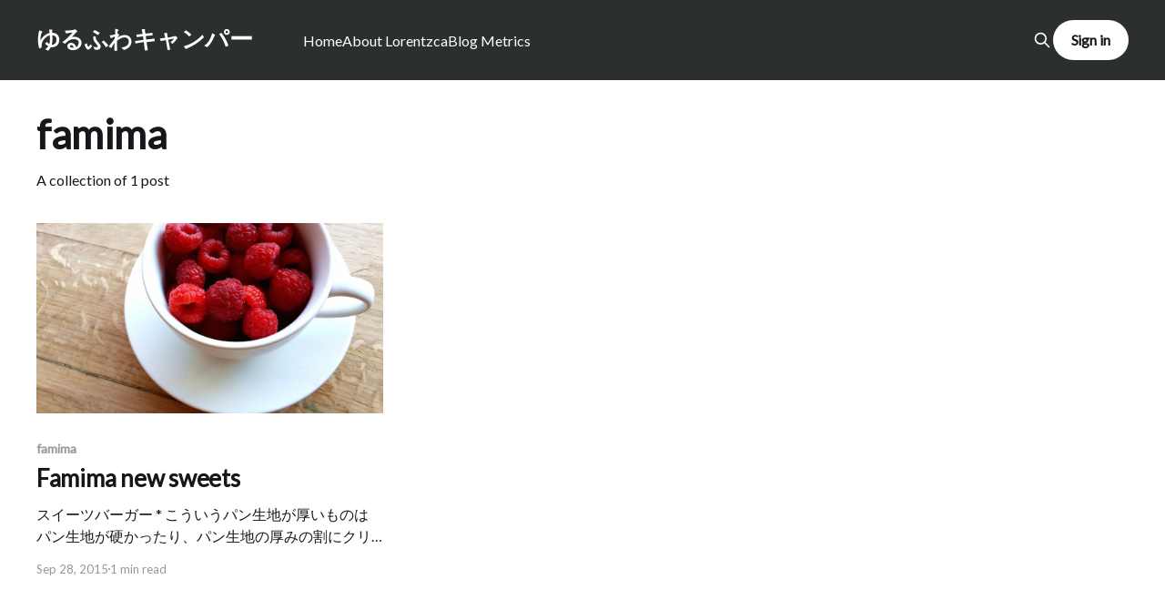

--- FILE ---
content_type: text/html; charset=utf-8
request_url: https://blog.lorentzca.me/tag/famima/
body_size: 5489
content:
<!DOCTYPE html>
<html lang="jp">
<head>

    <title>famima - ゆるふわキャンパー</title>
    <meta charset="utf-8" />
    <meta http-equiv="X-UA-Compatible" content="IE=edge" />
    <meta name="HandheldFriendly" content="True" />
    <meta name="viewport" content="width=device-width, initial-scale=1.0" />

    <link rel="stylesheet" type="text/css" href="/assets/built/screen.css?v=277874fad4" />

    <link rel="icon" href="https://blog.lorentzca.me/content/images/size/w256h256/2020/04/hige-icon-60-1.png" type="image/png">
    <link rel="canonical" href="https://blog.lorentzca.me/tag/famima/">
    <meta name="referrer" content="no-referrer-when-downgrade">
    
    <meta property="og:site_name" content="ゆるふわキャンパー">
    <meta property="og:type" content="website">
    <meta property="og:title" content="famima - ゆるふわキャンパー">
    <meta property="og:url" content="https://blog.lorentzca.me/tag/famima/">
    <meta property="og:image" content="https://images.unsplash.com/photo-1584963237901-8ff959b9b4b0?crop&#x3D;entropy&amp;cs&#x3D;tinysrgb&amp;fit&#x3D;max&amp;fm&#x3D;jpg&amp;ixid&#x3D;M3wxMTc3M3wwfDF8c2VhcmNofDExOHx8c3ByaW5nfGVufDB8fHx8MTcxMDUyMDE3M3ww&amp;ixlib&#x3D;rb-4.0.3&amp;q&#x3D;80&amp;w&#x3D;2000">
    <meta property="article:publisher" content="https://www.facebook.com/kohta.lrtzca">
    <meta name="twitter:card" content="summary_large_image">
    <meta name="twitter:title" content="famima - ゆるふわキャンパー">
    <meta name="twitter:url" content="https://blog.lorentzca.me/tag/famima/">
    <meta name="twitter:image" content="https://images.unsplash.com/photo-1584963237901-8ff959b9b4b0?crop&#x3D;entropy&amp;cs&#x3D;tinysrgb&amp;fit&#x3D;max&amp;fm&#x3D;jpg&amp;ixid&#x3D;M3wxMTc3M3wwfDF8c2VhcmNofDExOHx8c3ByaW5nfGVufDB8fHx8MTcxMDUyMDE3M3ww&amp;ixlib&#x3D;rb-4.0.3&amp;q&#x3D;80&amp;w&#x3D;2000">
    <meta name="twitter:site" content="@lorentzca">
    <meta property="og:image:width" content="2000">
    <meta property="og:image:height" content="1331">
    
    <script type="application/ld+json">
{
    "@context": "https://schema.org",
    "@type": "Series",
    "publisher": {
        "@type": "Organization",
        "name": "ゆるふわキャンパー",
        "url": "https://blog.lorentzca.me/",
        "logo": {
            "@type": "ImageObject",
            "url": "https://blog.lorentzca.me/content/images/size/w256h256/2020/04/hige-icon-60-1.png",
            "width": 60,
            "height": 60
        }
    },
    "url": "https://blog.lorentzca.me/tag/famima/",
    "name": "famima",
    "mainEntityOfPage": "https://blog.lorentzca.me/tag/famima/"
}
    </script>

    <meta name="generator" content="Ghost 5.53">
    <link rel="alternate" type="application/rss+xml" title="ゆるふわキャンパー" href="https://blog.lorentzca.me/rss/">
    <script defer src="https://cdn.jsdelivr.net/ghost/portal@~2.33/umd/portal.min.js" data-i18n="false" data-ghost="https://blog.lorentzca.me/" data-key="a94cd522b65f2bb8aeafa3bb73" data-api="https://blog.lorentzca.me/ghost/api/content/" crossorigin="anonymous"></script><style id="gh-members-styles">.gh-post-upgrade-cta-content,
.gh-post-upgrade-cta {
    display: flex;
    flex-direction: column;
    align-items: center;
    font-family: -apple-system, BlinkMacSystemFont, 'Segoe UI', Roboto, Oxygen, Ubuntu, Cantarell, 'Open Sans', 'Helvetica Neue', sans-serif;
    text-align: center;
    width: 100%;
    color: #ffffff;
    font-size: 16px;
}

.gh-post-upgrade-cta-content {
    border-radius: 8px;
    padding: 40px 4vw;
}

.gh-post-upgrade-cta h2 {
    color: #ffffff;
    font-size: 28px;
    letter-spacing: -0.2px;
    margin: 0;
    padding: 0;
}

.gh-post-upgrade-cta p {
    margin: 20px 0 0;
    padding: 0;
}

.gh-post-upgrade-cta small {
    font-size: 16px;
    letter-spacing: -0.2px;
}

.gh-post-upgrade-cta a {
    color: #ffffff;
    cursor: pointer;
    font-weight: 500;
    box-shadow: none;
    text-decoration: underline;
}

.gh-post-upgrade-cta a:hover {
    color: #ffffff;
    opacity: 0.8;
    box-shadow: none;
    text-decoration: underline;
}

.gh-post-upgrade-cta a.gh-btn {
    display: block;
    background: #ffffff;
    text-decoration: none;
    margin: 28px 0 0;
    padding: 8px 18px;
    border-radius: 4px;
    font-size: 16px;
    font-weight: 600;
}

.gh-post-upgrade-cta a.gh-btn:hover {
    opacity: 0.92;
}</style>
    <script defer src="https://cdn.jsdelivr.net/ghost/sodo-search@~1.1/umd/sodo-search.min.js" data-key="a94cd522b65f2bb8aeafa3bb73" data-styles="https://cdn.jsdelivr.net/ghost/sodo-search@~1.1/umd/main.css" data-sodo-search="https://blog.lorentzca.me/" crossorigin="anonymous"></script>
    
    <link href="https://blog.lorentzca.me/webmentions/receive/" rel="webmention">
    <script defer src="/public/cards.min.js?v=277874fad4"></script>
    <link rel="stylesheet" type="text/css" href="/public/cards.min.css?v=277874fad4">
    <script defer src="/public/member-attribution.min.js?v=277874fad4"></script>
    <!-- Font Awesome -->
<script src="https://use.fontawesome.com/7fc45c06e5.js"></script>

<!--TOCBOT-->
<script src="https://cdn.jsdelivr.net/npm/tocbot@4.21.0/dist/tocbot.min.js"></script>
<link href="https://cdn.jsdelivr.net/npm/tocbot@4.21.0/dist/tocbot.min.css" rel="stylesheet">
<style>.gh-content{position:relative}.gh-toc>.toc-list{position:relative}.toc-list{overflow:hidden;list-style:none}@media (min-width:1300px){.gh-sidebar{position:absolute;top:0;bottom:0;margin-top:4vmin;grid-column:wide-start / main-start}.gh-toc{position:sticky;top:4vmin}li.toc-list-item{font-size:1.4rem}}.gh-toc .is-active-link::before{background-color:var(--ghost-accent-color)}a.toc-link{display:inline-flex;font-weight:400;height:100%;line-height:1.2em;padding:6px 0;text-decoration:none;transition:.4s ease;font-size:100%!important}li.toc-list-item{color:#738a94!important}a.toc-link:hover{color:#15171a!important}.is-collapsible a.is-active-link,a.is-active-link{color:#15171a!important;font-weight:500}@media (max-width:1400px){.gh-toc{background:#fff;border-radius:1em;box-shadow:0 10px 50px rgba(25,37,52,.14),0 2px 5px rgba(25,37,52,.03);padding:30px;width:100%}}</style>

<!-- Font -->
<link href='https://fonts.googleapis.com/css?family=Lato' rel='stylesheet' type='text/css'>
<style>
body,  
h1, h2, h3, h4, h5, h6,  
.main-nav a,
.subscribe-button,
.page-title,
.post-meta,
.read-next-story .post:before,
.pagination,
.site-footer,
[class^="icon-"]:before, [class*=" icon-"]:before {
    font-family:"Lato", sans-serif;
}
</style>

<!-- Google Tag Manager -->
<script>(function(w,d,s,l,i){w[l]=w[l]||[];w[l].push({'gtm.start':
new Date().getTime(),event:'gtm.js'});var f=d.getElementsByTagName(s)[0],
j=d.createElement(s),dl=l!='dataLayer'?'&l='+l:'';j.async=true;j.src=
'https://www.googletagmanager.com/gtm.js?id='+i+dl;f.parentNode.insertBefore(j,f);
})(window,document,'script','dataLayer','GTM-W5CFCCW');</script>

<!-- Google AdSense -->
<script data-ad-client="ca-pub-5465155057130699" async src="https://pagead2.googlesyndication.com/pagead/js/adsbygoogle.js"></script>

<!-- ShareThis -->
<script type="text/javascript" src="https://platform-api.sharethis.com/js/sharethis.js#property=64993bb8198ee900193e7bf6&product=sticky-share-buttons&source=platform" async="async"></script>

<!-- Code highlight -->
<link rel="stylesheet" href="//cdnjs.cloudflare.com/ajax/libs/highlight.js/9.9.0/styles/atom-one-dark.min.css">
<script src="//cdnjs.cloudflare.com/ajax/libs/highlight.js/9.9.0/highlight.min.js"></script>
<script>hljs.initHighlightingOnLoad();</script>
<style>
  pre {
    hyphens: none;
    line-height: 1.3em;
  }
    pre code, pre tt {
    white-space: pre;
  }
</style>

<!-- disqus -->
<style>
    #disqus_thread {
        width: 80%;
        max-width: 710px;
        margin: 3rem auto 0;
    }
</style><style>:root {--ghost-accent-color: #2c302c;}</style>

</head>
<body class="tag-template tag-famima is-head-left-logo has-cover">
<div class="viewport">

    <header id="gh-head" class="gh-head outer">
        <div class="gh-head-inner inner">
            <div class="gh-head-brand">
                <a class="gh-head-logo no-image" href="https://blog.lorentzca.me">
                        ゆるふわキャンパー
                </a>
                <button class="gh-search gh-icon-btn" aria-label="Search this site" data-ghost-search><svg xmlns="http://www.w3.org/2000/svg" fill="none" viewBox="0 0 24 24" stroke="currentColor" stroke-width="2" width="20" height="20"><path stroke-linecap="round" stroke-linejoin="round" d="M21 21l-6-6m2-5a7 7 0 11-14 0 7 7 0 0114 0z"></path></svg></button>
                <button class="gh-burger"></button>
            </div>

            <nav class="gh-head-menu">
                <ul class="nav">
    <li class="nav-home"><a href="https://blog.lorentzca.me/">Home</a></li>
    <li class="nav-about-lorentzca"><a href="https://blog.lorentzca.me/about-lorentzca/">About Lorentzca</a></li>
    <li class="nav-blog-metrics"><a href="https://blog.lorentzca.me/blog-metrics/">Blog Metrics</a></li>
</ul>

            </nav>

            <div class="gh-head-actions">
                    <button class="gh-search gh-icon-btn" data-ghost-search><svg xmlns="http://www.w3.org/2000/svg" fill="none" viewBox="0 0 24 24" stroke="currentColor" stroke-width="2" width="20" height="20"><path stroke-linecap="round" stroke-linejoin="round" d="M21 21l-6-6m2-5a7 7 0 11-14 0 7 7 0 0114 0z"></path></svg></button>
                    <div class="gh-head-members">
                                <a class="gh-head-button" href="#/portal/signin" data-portal="signin">Sign in</a>
                    </div>
            </div>
        </div>
    </header>

    <div class="site-content">
        
<main id="site-main" class="site-main outer">
<div class="inner posts">
    <div class="post-feed">

        <section class="post-card post-card-large">


            <div class="post-card-content">
            <div class="post-card-content-link">
                <header class="post-card-header">
                    <h2 class="post-card-title">famima</h2>
                </header>
                <div class="post-card-excerpt">
                        A collection of 1 post
                </div>
            </div>
            </div>

        </section>

            
<article class="post-card post tag-famima tag-sweets tag-hash-import-2023-06-28-12-32">

    <a class="post-card-image-link" href="/famima-new-suites/">

        <img class="post-card-image"
            srcset="/content/images/size/w300/2015/09/Y51aFguqRcGTgsYRYBXV_20140104_085932.jpg 300w,
                    /content/images/size/w600/2015/09/Y51aFguqRcGTgsYRYBXV_20140104_085932.jpg 600w,
                    /content/images/size/w1000/2015/09/Y51aFguqRcGTgsYRYBXV_20140104_085932.jpg 1000w,
                    /content/images/size/w2000/2015/09/Y51aFguqRcGTgsYRYBXV_20140104_085932.jpg 2000w"
            sizes="(max-width: 1000px) 400px, 800px"
            src="/content/images/size/w600/2015/09/Y51aFguqRcGTgsYRYBXV_20140104_085932.jpg"
            alt="Famima new sweets"
            loading="lazy"
        />


    </a>

    <div class="post-card-content">

        <a class="post-card-content-link" href="/famima-new-suites/">
            <header class="post-card-header">
                <div class="post-card-tags">
                        <span class="post-card-primary-tag">famima</span>
                </div>
                <h2 class="post-card-title">
                    Famima new sweets
                </h2>
            </header>
                <div class="post-card-excerpt">スイーツバーガー





 * こういうパン生地が厚いものはパン生地が硬かったり、パン生地の厚みの割にクリームが少なかったりして悲しい気持ちになることが多々あるが、スイーツバーガーは生地がふわふわでクリームもしっかり入っている
 * まあまあボリュームがあるのでご飯多めに食べた後だと食べるのがめんどくさくなるかもしれない
 * 個人的にはもっとメープルシロップを入れて欲しかった
 * メープルシロップはもう少し樹液のフレーバーが強いのがよかった
 * メープルシロップ味のクリームにすればパンに染みこんでぐちゃぐちゃにならないし良いのではないだろうか
 * 2015年現在、世界で流通するメープルシロップの71%がケベック州産である
 * ★★★☆☆


備考


 * 切れてるパンケーキ
   
   * しいたけ。うまい。
   * ★★★★☆
   
 * なめらかクリームシュー
   
   * ごくふつうのクリームパフ。すべての基準。
   * ★★★☆☆</div>
        </a>

        <footer class="post-card-meta">
            <time class="post-card-meta-date" datetime="2015-09-28">Sep 28, 2015</time>
                <span class="post-card-meta-length">1 min read</span>
        </footer>

    </div>

</article>

    </div>

    <nav class="pagination">
    <span class="page-number">Page 1 of 1</span>
</nav>

    
</div>
</main>

    </div>

    <footer class="site-footer outer">
        <div class="inner">
            <section class="copyright"><a href="https://blog.lorentzca.me">ゆるふわキャンパー</a> &copy; 2026</section>
            <nav class="site-footer-nav">
                
            </nav>
            <div class="gh-powered-by"><a href="https://ghost.org/" target="_blank" rel="noopener">Powered by Ghost</a></div>
        </div>
    </footer>

</div>


<script
    src="https://code.jquery.com/jquery-3.5.1.min.js"
    integrity="sha256-9/aliU8dGd2tb6OSsuzixeV4y/faTqgFtohetphbbj0="
    crossorigin="anonymous">
</script>
<script src="/assets/built/casper.js?v=277874fad4"></script>
<script>
$(document).ready(function () {
    // Mobile Menu Trigger
    $('.gh-burger').click(function () {
        $('body').toggleClass('gh-head-open');
    });
    // FitVids - Makes video embeds responsive
    $(".gh-content").fitVids();
});
</script>

<!-- disqus -->
<script>
  // Only inject comments if you're on a post page.
  var article = $('.post-template main article');
  var disqusSite = 'ponpokopon';
  if (article.length) {
    article.after('<div id="disqus_thread"></div>');
      // this is the code you get from disqus
      (function() {
          var d = document, s = d.createElement('script');
          s.src = '//' + disqusSite + '.disqus.com/embed.js';
          s.setAttribute('data-timestamp', +new Date());
          (d.head || d.body).appendChild(s);
      })();
  }
</script>

<!--TOCBOT-->
<script>document.addEventListener('DOMContentLoaded',function(){var contentElement=document.querySelector('.gh-content');if(contentElement){var asideElement=document.createElement('aside');asideElement.className='gh-sidebar';asideElement.innerHTML='<div class="gh-toc"></div>';var firstChildElement=contentElement.firstElementChild;if(firstChildElement){firstChildElement.insertAdjacentElement('beforebegin',asideElement)}else{contentElement.appendChild(asideElement)}tocbot.init({tocSelector:'.gh-toc',contentSelector:'.gh-content',headingSelector:'h1,h2,h3,h4',hasInnerContainers:true})}});</script>

</body>
</html>


--- FILE ---
content_type: text/html; charset=utf-8
request_url: https://www.google.com/recaptcha/api2/aframe
body_size: 250
content:
<!DOCTYPE HTML><html><head><meta http-equiv="content-type" content="text/html; charset=UTF-8"></head><body><script nonce="voBzEzOELESYwIgqpYBTfg">/** Anti-fraud and anti-abuse applications only. See google.com/recaptcha */ try{var clients={'sodar':'https://pagead2.googlesyndication.com/pagead/sodar?'};window.addEventListener("message",function(a){try{if(a.source===window.parent){var b=JSON.parse(a.data);var c=clients[b['id']];if(c){var d=document.createElement('img');d.src=c+b['params']+'&rc='+(localStorage.getItem("rc::a")?sessionStorage.getItem("rc::b"):"");window.document.body.appendChild(d);sessionStorage.setItem("rc::e",parseInt(sessionStorage.getItem("rc::e")||0)+1);localStorage.setItem("rc::h",'1769625193152');}}}catch(b){}});window.parent.postMessage("_grecaptcha_ready", "*");}catch(b){}</script></body></html>

--- FILE ---
content_type: text/plain
request_url: https://www.google-analytics.com/j/collect?v=1&_v=j102&a=1812571158&t=pageview&_s=1&dl=https%3A%2F%2Fblog.lorentzca.me%2Ftag%2Ffamima%2F&ul=en-us%40posix&dt=famima%20-%20%E3%82%86%E3%82%8B%E3%81%B5%E3%82%8F%E3%82%AD%E3%83%A3%E3%83%B3%E3%83%91%E3%83%BC&sr=1280x720&vp=1280x720&_u=aGBAgAAjAAAAAC~&jid=287372381&gjid=1481112810&cid=1227282067.1769625192&tid=UA-44535338-5&_gid=773199421.1769625192&_slc=1&gtm=45He61r0n81W5CFCCWza200&cd1=Lorentzca%20Blog%20Referrer%20Spam%20Block&gcd=13l3l3l3l1l1&dma=0&tag_exp=103116026~103200004~104527907~104528500~104684208~104684211~115495939~115938466~115938468~116185181~116185182~117041587&z=818864126
body_size: -451
content:
2,cG-XCN5VZCG04